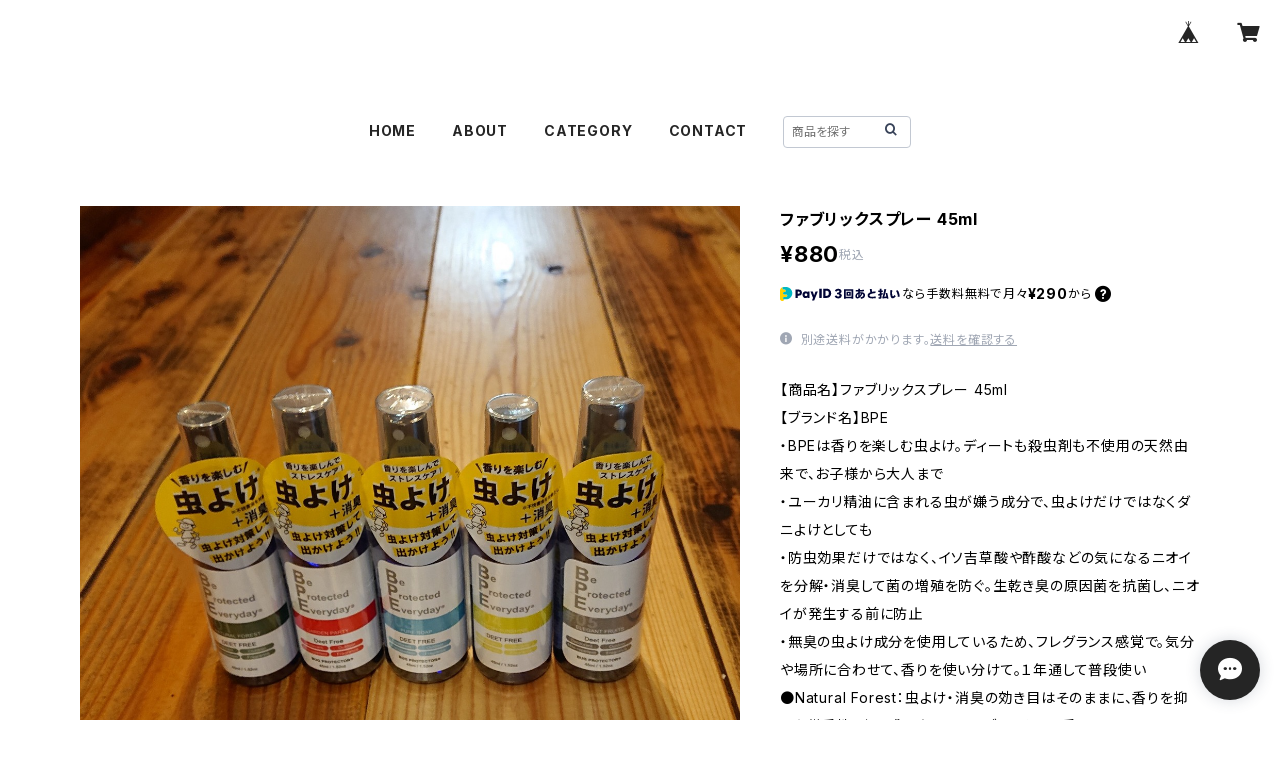

--- FILE ---
content_type: text/html; charset=UTF-8
request_url: https://shop.the-manians.com/items/80275778/reviews?format=user&score=all&page=1
body_size: 2790
content:
				<li class="review01__listChild">
			<figure class="review01__itemInfo">
				<a href="/items/72142140" class="review01__imgWrap">
					<img src="https://baseec-img-mng.akamaized.net/images/item/origin/3aae88e2cf4551f83d33eb815ef59319.jpg?imformat=generic&q=90&im=Resize,width=146,type=normal" alt="SUBU PERMANENT collection" class="review01__img">
				</a>
				<figcaption class="review01__item">
					<i class="review01__iconImg ico--good"></i>
					<p class="review01__itemName">SUBU PERMANENT collection</p>
										<p class="review01__itemVariation">BLACK 3(28.0-29.5cm)</p>
										<time datetime="2025-12-10" class="review01__date">2025/12/10</time>
				</figcaption>
			</figure><!-- /.review01__itemInfo -->
								</li>
				<li class="review01__listChild">
			<figure class="review01__itemInfo">
				<a href="/items/79188125" class="review01__imgWrap">
					<img src="https://baseec-img-mng.akamaized.net/images/item/origin/2e19017ac6cabcffc716eecb2ef9ae48.jpg?imformat=generic&q=90&im=Resize,width=146,type=normal" alt="SUBU CO 2023 TWEED" class="review01__img">
				</a>
				<figcaption class="review01__item">
					<i class="review01__iconImg ico--good"></i>
					<p class="review01__itemName">SUBU CO 2023 TWEED</p>
										<p class="review01__itemVariation">PRISM 2(26.0-27.5cm)</p>
										<time datetime="2025-11-04" class="review01__date">2025/11/04</time>
				</figcaption>
			</figure><!-- /.review01__itemInfo -->
						<p class="review01__comment">とっても可愛くて毎日履いています！購入して良かったです。</p>
									<p class="review01__reply">ありがとうございます！とてもうれしいです。これからの季節足元もあたかかく、お気に入りのSUBUで気分もあがりますね。ご愛用いただければ幸いです。</p>
					</li>
				<li class="review01__listChild">
			<figure class="review01__itemInfo">
				<a href="/items/84607610" class="review01__imgWrap">
					<img src="https://baseec-img-mng.akamaized.net/images/item/origin/ffbaf06a017cd8e72b1728d88465e718.jpg?imformat=generic&q=90&im=Resize,width=146,type=normal" alt="ベースキャンプ フレキシブルシステム" class="review01__img">
				</a>
				<figcaption class="review01__item">
					<i class="review01__iconImg ico--good"></i>
					<p class="review01__itemName">ベースキャンプ フレキシブルシステム</p>
										<time datetime="2025-10-07" class="review01__date">2025/10/07</time>
				</figcaption>
			</figure><!-- /.review01__itemInfo -->
								</li>
				<li class="review01__listChild">
			<figure class="review01__itemInfo">
				<a href="/items/72172060" class="review01__imgWrap">
					<img src="https://baseec-img-mng.akamaized.net/images/item/origin/ef87614762a887253a2586c82eba822c.jpg?imformat=generic&q=90&im=Resize,width=146,type=normal" alt="SUBU amp2" class="review01__img">
				</a>
				<figcaption class="review01__item">
					<i class="review01__iconImg ico--good"></i>
					<p class="review01__itemName">SUBU amp2</p>
										<p class="review01__itemVariation">BLACK 2(26.0-27.5cm)</p>
										<time datetime="2025-04-08" class="review01__date">2025/04/08</time>
				</figcaption>
			</figure><!-- /.review01__itemInfo -->
						<p class="review01__comment">お世話になります。
連絡が遅くなったのですが、先日注文していたシューズが届きました。
梱包も丁寧にしていただき、なにより注文から迅速に対応していただきありがとうございます。
こちらはまだまだ肌寒い日もあり、これからたくさん履いて楽しみたいです。
ありがとうございました。</p>
									<p class="review01__reply">ご丁寧にご連絡ありがとうございます。先日は、色々とやり取りがありましたが、無事に商品をお届けできて何よりです。ご愛用いただければ幸いです。この度はありがとうございました。気になるアイテムがございましたら、その時はまたのご利用をお待ちしております。</p>
					</li>
				<li class="review01__listChild">
			<figure class="review01__itemInfo">
				<a href="/items/65034397" class="review01__imgWrap">
					<img src="https://baseec-img-mng.akamaized.net/images/item/origin/f46bdce444ab2b392e258eb81177197c.jpg?imformat=generic&q=90&im=Resize,width=146,type=normal" alt="キューバサンドメーカー  IH" class="review01__img">
				</a>
				<figcaption class="review01__item">
					<i class="review01__iconImg ico--good"></i>
					<p class="review01__itemName">キューバサンドメーカー  IH</p>
										<time datetime="2024-10-08" class="review01__date">2024/10/08</time>
				</figcaption>
			</figure><!-- /.review01__itemInfo -->
						<p class="review01__comment">迅速な対応、丁寧な梱包、感謝します。また、機会があったら宜しくお願いします。</p>
									<p class="review01__reply">この度は、当店の商品をお買い上げいただきありがとうございました。これからも、ご満足いただけるよう頑張ります。またのご利用お待ちしております。</p>
					</li>
				<li class="review01__listChild">
			<figure class="review01__itemInfo">
				<a href="/items/79773561" class="review01__imgWrap">
					<img src="https://baseec-img-mng.akamaized.net/images/item/origin/d1eeec9e0be0b681c052234b4239a255.jpg?imformat=generic&q=90&im=Resize,width=146,type=normal" alt="POCKETABLE ECO BAG" class="review01__img">
				</a>
				<figcaption class="review01__item">
					<i class="review01__iconImg ico--good"></i>
					<p class="review01__itemName">POCKETABLE ECO BAG</p>
										<p class="review01__itemVariation">LIME</p>
										<time datetime="2024-10-03" class="review01__date">2024/10/03</time>
				</figcaption>
			</figure><!-- /.review01__itemInfo -->
								</li>
				<li class="review01__listChild">
			<figure class="review01__itemInfo">
				<a href="/items/79773561" class="review01__imgWrap">
					<img src="https://baseec-img-mng.akamaized.net/images/item/origin/d1eeec9e0be0b681c052234b4239a255.jpg?imformat=generic&q=90&im=Resize,width=146,type=normal" alt="POCKETABLE ECO BAG" class="review01__img">
				</a>
				<figcaption class="review01__item">
					<i class="review01__iconImg ico--good"></i>
					<p class="review01__itemName">POCKETABLE ECO BAG</p>
										<p class="review01__itemVariation">PUR</p>
										<time datetime="2024-10-03" class="review01__date">2024/10/03</time>
				</figcaption>
			</figure><!-- /.review01__itemInfo -->
								</li>
				<li class="review01__listChild">
			<figure class="review01__itemInfo">
				<a href="/items/79773561" class="review01__imgWrap">
					<img src="https://baseec-img-mng.akamaized.net/images/item/origin/d1eeec9e0be0b681c052234b4239a255.jpg?imformat=generic&q=90&im=Resize,width=146,type=normal" alt="POCKETABLE ECO BAG" class="review01__img">
				</a>
				<figcaption class="review01__item">
					<i class="review01__iconImg ico--good"></i>
					<p class="review01__itemName">POCKETABLE ECO BAG</p>
										<p class="review01__itemVariation">GRY</p>
										<time datetime="2024-10-03" class="review01__date">2024/10/03</time>
				</figcaption>
			</figure><!-- /.review01__itemInfo -->
						<p class="review01__comment">アウトドア用品購入色々な店舗で何度もありますが
こちら初めて利用しましたが
めちゃくちゃ発送早くて包装がとても綺麗で
かなりおすすめします！商品は以前から使っていて
丈夫でコンパクトでデザイン良なので
これからもずっとリピート商品です！</p>
									<p class="review01__reply">この度は当店でご購入いただき、ありがとうございました。今後もご満足いただけるように頑張ります!</p>
					</li>
				<li class="review01__listChild">
			<figure class="review01__itemInfo">
				<a href="/items/64985510" class="review01__imgWrap">
					<img src="https://baseec-img-mng.akamaized.net/images/item/origin/cdc3286a173221c857a2ce0e76f45c82.jpg?imformat=generic&q=90&im=Resize,width=146,type=normal" alt="防火&amp;防刃グローブ" class="review01__img">
				</a>
				<figcaption class="review01__item">
					<i class="review01__iconImg ico--good"></i>
					<p class="review01__itemName">防火&amp;防刃グローブ</p>
										<p class="review01__itemVariation">ブラックM</p>
										<time datetime="2024-05-31" class="review01__date">2024/05/31</time>
				</figcaption>
			</figure><!-- /.review01__itemInfo -->
								</li>
				<li class="review01__listChild">
			<figure class="review01__itemInfo">
				<a href="/items/85004303" class="review01__imgWrap">
					<img src="https://baseec-img-mng.akamaized.net/images/item/origin/1857234f13356ac0186af215a95271eb.jpg?imformat=generic&q=90&im=Resize,width=146,type=normal" alt="ユーティリティスポーク 2pac" class="review01__img">
				</a>
				<figcaption class="review01__item">
					<i class="review01__iconImg ico--good"></i>
					<p class="review01__itemName">ユーティリティスポーク 2pac</p>
										<p class="review01__itemVariation">ゴールド/スカイブルー</p>
										<time datetime="2024-05-03" class="review01__date">2024/05/03</time>
				</figcaption>
			</figure><!-- /.review01__itemInfo -->
								</li>
				<li class="review01__listChild">
			<figure class="review01__itemInfo">
				<a href="/items/69513796" class="review01__imgWrap">
					<img src="https://baseec-img-mng.akamaized.net/images/item/origin/8ddadf4bb0ad5958385ac4f8e7a539bb.jpg?imformat=generic&q=90&im=Resize,width=146,type=normal" alt="ｷﾞﾐｯｸﾊﾝｶﾞｰ PACK2" class="review01__img">
				</a>
				<figcaption class="review01__item">
					<i class="review01__iconImg ico--good"></i>
					<p class="review01__itemName">ｷﾞﾐｯｸﾊﾝｶﾞｰ PACK2</p>
										<p class="review01__itemVariation">ｵﾘｰﾌﾞｶｰｷ</p>
										<time datetime="2024-05-03" class="review01__date">2024/05/03</time>
				</figcaption>
			</figure><!-- /.review01__itemInfo -->
								</li>
				<li class="review01__listChild">
			<figure class="review01__itemInfo">
				<a href="/items/85004166" class="review01__imgWrap">
					<img src="https://baseec-img-mng.akamaized.net/images/item/origin/6fecb7adb8ec93e04a844ee674e2ac29.jpg?imformat=generic&q=90&im=Resize,width=146,type=normal" alt="チタンユーティリティスポーク" class="review01__img">
				</a>
				<figcaption class="review01__item">
					<i class="review01__iconImg ico--good"></i>
					<p class="review01__itemName">チタンユーティリティスポーク</p>
										<time datetime="2024-05-03" class="review01__date">2024/05/03</time>
				</figcaption>
			</figure><!-- /.review01__itemInfo -->
								</li>
				<li class="review01__listChild">
			<figure class="review01__itemInfo">
				<a href="/items/84167403" class="review01__imgWrap">
					<img src="https://baseec-img-mng.akamaized.net/images/item/origin/39b6bab05e565e6d607af8af5ae65d0a.jpg?imformat=generic&q=90&im=Resize,width=146,type=normal" alt="ﾁｬｲﾙﾄﾞｾｰﾌﾌｭｰｴﾙﾎﾞﾄﾙL" class="review01__img">
				</a>
				<figcaption class="review01__item">
					<i class="review01__iconImg ico--good"></i>
					<p class="review01__itemName">ﾁｬｲﾙﾄﾞｾｰﾌﾌｭｰｴﾙﾎﾞﾄﾙL</p>
										<time datetime="2024-04-26" class="review01__date">2024/04/26</time>
				</figcaption>
			</figure><!-- /.review01__itemInfo -->
								</li>
				<li class="review01__listChild">
			<figure class="review01__itemInfo">
				<a href="/items/74707661" class="review01__imgWrap">
					<img src="https://baseec-img-mng.akamaized.net/images/item/origin/5b8f1f4e9943b42e610ad2b22a5125ab.jpg?imformat=generic&q=90&im=Resize,width=146,type=normal" alt="ODラップ500" class="review01__img">
				</a>
				<figcaption class="review01__item">
					<i class="review01__iconImg ico--good"></i>
					<p class="review01__itemName">ODラップ500</p>
										<time datetime="2023-10-27" class="review01__date">2023/10/27</time>
				</figcaption>
			</figure><!-- /.review01__itemInfo -->
								</li>
				<li class="review01__listChild">
			<figure class="review01__itemInfo">
				<a href="/items/77907285" class="review01__imgWrap">
					<img src="https://baseec-img-mng.akamaized.net/images/item/origin/f155ac2d489d8dcd19d972f5a890981e.jpg?imformat=generic&q=90&im=Resize,width=146,type=normal" alt="マルチギアボックス　L　オリーブ" class="review01__img">
				</a>
				<figcaption class="review01__item">
					<i class="review01__iconImg ico--good"></i>
					<p class="review01__itemName">マルチギアボックス　L　オリーブ</p>
										<time datetime="2023-10-16" class="review01__date">2023/10/16</time>
				</figcaption>
			</figure><!-- /.review01__itemInfo -->
						<p class="review01__comment">CB缶、OD缶、バーナー入れにしました。
カッコイイです。</p>
									<p class="review01__reply">ありがとうございます。ご満足いただけたようで、大変うれしく思います。用途別に収納するとスッキリしますね。内側のポケットにもけっこう入るので便利です。私はライター等を入れています。見た目もシンプルでカッコイイですね。他のギアとも合わせやすく、サイズ感もちょうどいいので重宝します。ご愛用いただければ幸いです。</p>
					</li>
				<li class="review01__listChild">
			<figure class="review01__itemInfo">
				<a href="/items/31897097" class="review01__imgWrap">
					<img src="https://baseec-img-mng.akamaized.net/images/item/origin/611aac8e8a860af0fa1eff9c8f5e1b43.jpg?imformat=generic&q=90&im=Resize,width=146,type=normal" alt="石川県の鉄職人が作ったちっちゃいフライパン" class="review01__img">
				</a>
				<figcaption class="review01__item">
					<i class="review01__iconImg ico--good"></i>
					<p class="review01__itemName">石川県の鉄職人が作ったちっちゃいフライパン</p>
										<time datetime="2023-05-05" class="review01__date">2023/05/05</time>
				</figcaption>
			</figure><!-- /.review01__itemInfo -->
								</li>
				<li class="review01__listChild">
			<figure class="review01__itemInfo">
				<a href="/items/64985510" class="review01__imgWrap">
					<img src="https://baseec-img-mng.akamaized.net/images/item/origin/cdc3286a173221c857a2ce0e76f45c82.jpg?imformat=generic&q=90&im=Resize,width=146,type=normal" alt="防火&amp;防刃グローブ" class="review01__img">
				</a>
				<figcaption class="review01__item">
					<i class="review01__iconImg ico--good"></i>
					<p class="review01__itemName">防火&amp;防刃グローブ</p>
										<p class="review01__itemVariation">ブラウンS</p>
										<time datetime="2023-02-25" class="review01__date">2023/02/25</time>
				</figcaption>
			</figure><!-- /.review01__itemInfo -->
								</li>
				<li class="review01__listChild">
			<figure class="review01__itemInfo">
				<a href="/items/69515535" class="review01__imgWrap">
					<img src="https://baseec-img-mng.akamaized.net/images/item/origin/a41c4853b2e911bb3a3869371e5eeb59.jpg?imformat=generic&q=90&im=Resize,width=146,type=normal" alt="WAXED CANVAS AMMO TOOL BOX" class="review01__img">
				</a>
				<figcaption class="review01__item">
					<i class="review01__iconImg ico--good"></i>
					<p class="review01__itemName">WAXED CANVAS AMMO TOOL BOX</p>
										<time datetime="2023-02-25" class="review01__date">2023/02/25</time>
				</figcaption>
			</figure><!-- /.review01__itemInfo -->
						<p class="review01__comment">ケースに布のバック付きなかなか無いよね❕　一回り大きいのも欲しいな❕❕</p>
									<p class="review01__reply">ありがとうございます。使うたびに風合いもでていい感じになると思います。たしかに、大きいサイズもあったら便利ですね。</p>
					</li>
				<li class="review01__listChild">
			<figure class="review01__itemInfo">
				<a href="/items/31897097" class="review01__imgWrap">
					<img src="https://baseec-img-mng.akamaized.net/images/item/origin/611aac8e8a860af0fa1eff9c8f5e1b43.jpg?imformat=generic&q=90&im=Resize,width=146,type=normal" alt="石川県の鉄職人が作ったちっちゃいフライパン" class="review01__img">
				</a>
				<figcaption class="review01__item">
					<i class="review01__iconImg ico--good"></i>
					<p class="review01__itemName">石川県の鉄職人が作ったちっちゃいフライパン</p>
										<time datetime="2023-02-25" class="review01__date">2023/02/25</time>
				</figcaption>
			</figure><!-- /.review01__itemInfo -->
						<p class="review01__comment">ちょっと小さめだけど ちょっとツマミを作るのにいいサイズ食べ過ぎ注意なので⁉️</p>
									<p class="review01__reply">ありがとうございます。おツマミに最適です。焼きたてを、ちまちま食べるのがたまらないですね。小さいので、持ち運びやお手入れも簡単です。</p>
					</li>
				<li class="review01__listChild">
			<figure class="review01__itemInfo">
				<a href="/items/31893435" class="review01__imgWrap">
					<img src="https://baseec-img-mng.akamaized.net/images/item/origin/be3a6c8ffa060a85d9690d8d4ab40057.jpg?imformat=generic&q=90&im=Resize,width=146,type=normal" alt="石川県の鉄職人が作った取っ手が取れるフライパン（小）" class="review01__img">
				</a>
				<figcaption class="review01__item">
					<i class="review01__iconImg ico--good"></i>
					<p class="review01__itemName">石川県の鉄職人が作った取っ手が取れるフライパン（小）</p>
										<time datetime="2023-01-07" class="review01__date">2023/01/07</time>
				</figcaption>
			</figure><!-- /.review01__itemInfo -->
								</li>
		